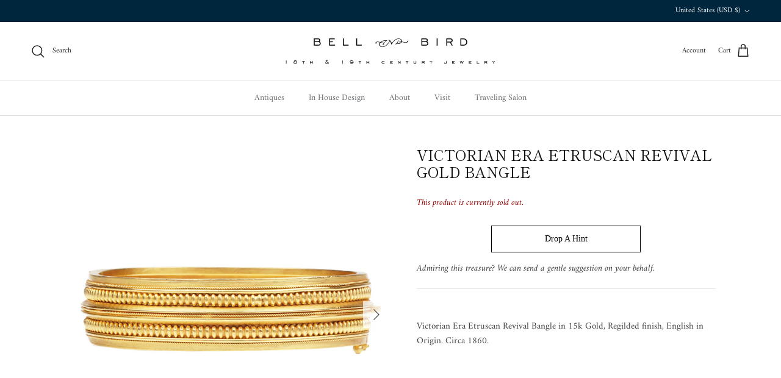

--- FILE ---
content_type: text/javascript; charset=utf-8
request_url: https://www.bellandbird.com/products/victorian-era-etruscan-revival-gold-bangle.js
body_size: 359
content:
{"id":424882634792,"title":"Victorian Era Etruscan Revival Gold Bangle","handle":"victorian-era-etruscan-revival-gold-bangle","description":"\u003cp\u003eVictorian Era Etruscan Revival Bangle in 15k Gold, Regilded finish, English in Origin. Circa 1860.\u003c\/p\u003e\n\u003cp\u003e \u003c\/p\u003e","published_at":"2018-02-02T16:01:36-06:00","created_at":"2018-02-02T16:12:44-06:00","vendor":"Bell \u0026 Bird Antiques","type":"Bracelets","tags":[],"price":265000,"price_min":265000,"price_max":265000,"available":false,"price_varies":false,"compare_at_price":null,"compare_at_price_min":0,"compare_at_price_max":0,"compare_at_price_varies":false,"variants":[{"id":3684868685864,"title":"Default Title","option1":"Default Title","option2":null,"option3":null,"sku":"","requires_shipping":true,"taxable":true,"featured_image":null,"available":false,"name":"Victorian Era Etruscan Revival Gold Bangle","public_title":null,"options":["Default Title"],"price":265000,"weight":0,"compare_at_price":null,"inventory_quantity":0,"inventory_management":"shopify","inventory_policy":"deny","barcode":"","requires_selling_plan":false,"selling_plan_allocations":[]}],"images":["\/\/cdn.shopify.com\/s\/files\/1\/0251\/7747\/products\/Goldbeadedbangle1.jpg?v=1571266962","\/\/cdn.shopify.com\/s\/files\/1\/0251\/7747\/products\/Goldbeadedbangle2.jpg?v=1571266962","\/\/cdn.shopify.com\/s\/files\/1\/0251\/7747\/products\/Goldbeadedbangle3.jpg?v=1571266962","\/\/cdn.shopify.com\/s\/files\/1\/0251\/7747\/products\/Goldbeadedbangle4.jpg?v=1571266962"],"featured_image":"\/\/cdn.shopify.com\/s\/files\/1\/0251\/7747\/products\/Goldbeadedbangle1.jpg?v=1571266962","options":[{"name":"Title","position":1,"values":["Default Title"]}],"url":"\/products\/victorian-era-etruscan-revival-gold-bangle","media":[{"alt":null,"id":591841165399,"position":1,"preview_image":{"aspect_ratio":1.0,"height":1000,"width":1000,"src":"https:\/\/cdn.shopify.com\/s\/files\/1\/0251\/7747\/products\/Goldbeadedbangle1.jpg?v=1571266962"},"aspect_ratio":1.0,"height":1000,"media_type":"image","src":"https:\/\/cdn.shopify.com\/s\/files\/1\/0251\/7747\/products\/Goldbeadedbangle1.jpg?v=1571266962","width":1000},{"alt":null,"id":591841263703,"position":2,"preview_image":{"aspect_ratio":1.0,"height":1000,"width":1000,"src":"https:\/\/cdn.shopify.com\/s\/files\/1\/0251\/7747\/products\/Goldbeadedbangle2.jpg?v=1571266962"},"aspect_ratio":1.0,"height":1000,"media_type":"image","src":"https:\/\/cdn.shopify.com\/s\/files\/1\/0251\/7747\/products\/Goldbeadedbangle2.jpg?v=1571266962","width":1000},{"alt":null,"id":591841296471,"position":3,"preview_image":{"aspect_ratio":1.0,"height":1000,"width":1000,"src":"https:\/\/cdn.shopify.com\/s\/files\/1\/0251\/7747\/products\/Goldbeadedbangle3.jpg?v=1571266962"},"aspect_ratio":1.0,"height":1000,"media_type":"image","src":"https:\/\/cdn.shopify.com\/s\/files\/1\/0251\/7747\/products\/Goldbeadedbangle3.jpg?v=1571266962","width":1000},{"alt":null,"id":591841329239,"position":4,"preview_image":{"aspect_ratio":1.0,"height":1000,"width":1000,"src":"https:\/\/cdn.shopify.com\/s\/files\/1\/0251\/7747\/products\/Goldbeadedbangle4.jpg?v=1571266962"},"aspect_ratio":1.0,"height":1000,"media_type":"image","src":"https:\/\/cdn.shopify.com\/s\/files\/1\/0251\/7747\/products\/Goldbeadedbangle4.jpg?v=1571266962","width":1000}],"requires_selling_plan":false,"selling_plan_groups":[]}